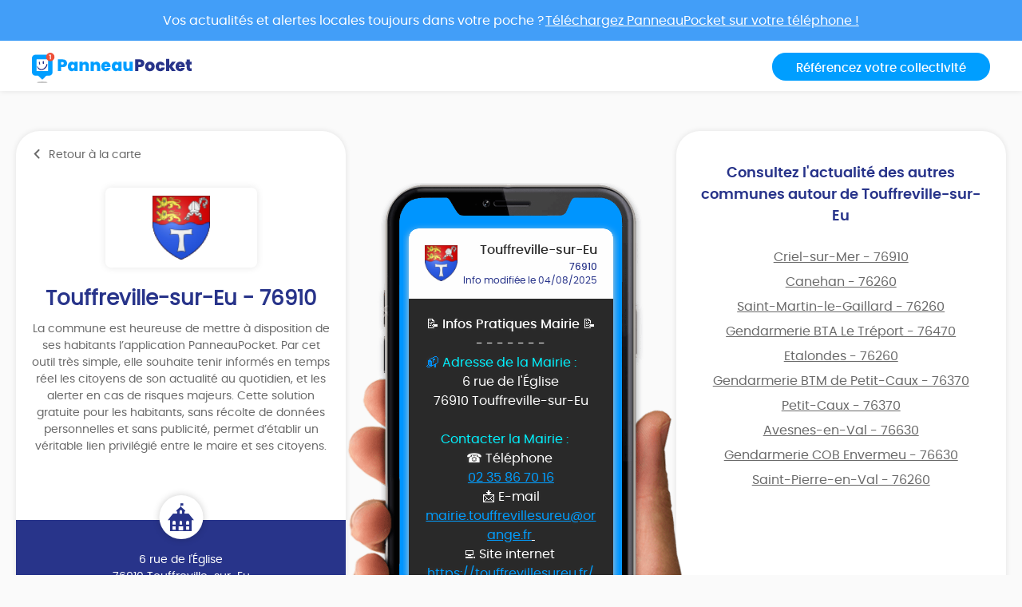

--- FILE ---
content_type: text/html; charset=UTF-8
request_url: https://app.panneaupocket.com/ville/1377680690-touffreville-sur-eu-76910?panneau=1961969818
body_size: 7561
content:
<!DOCTYPE html>
<html>
    <head>
        <meta charset="UTF-8">
        <meta name="viewport" content="width=device-width, initial-scale=1.0, maximum-scale=1.0, user-scalable=no, minimal-ui, shrink-to-fit=no">
        <meta name="apple-mobile-web-app-capable" content="yes">
        <meta http-equiv="X-UA-Compatible" content="IE=edge">
        <meta name="format-detection" content="telephone=no" />
        <link rel="apple-touch-icon" sizes="180x180" href="/apple-touch-icon.png">
<link rel="icon" type="image/png" sizes="32x32" href="/favicon-32x32.png">
<link rel="icon" type="image/png" sizes="16x16" href="/favicon-16x16.png">
<link rel="manifest" href="/site.webmanifest">
<meta name="theme-color" content="#ffffff">


        <title>📝 Infos Pratiques Mairie 📝</title>
            

    <meta name="description" content="📬 Adresse de la Mairie :&amp;nbsp;&amp;nbsp;&amp;nbsp;&amp;nbsp;&amp;nbsp;&amp;nbsp;
6 rue de l&#039;Église
76910 Touffreville-sur-Eu

Contacter la Mairie :&amp;nbsp;&amp;nbsp;&amp;nbsp;&amp;nbsp;
☎ Téléphone&amp;nbsp;
02 35 86 70 16
📩 E-mail
mairie.touffrevillesureu@orange.fr&amp;nbsp;
💻 Site internet&amp;nbsp;
https://touffrevillesureu.fr/" />

            <meta name="apple-itunes-app" content="app-id=1143507069, app-argument=https://app.panneaupocket.com/ville/1377680690-touffreville-sur-eu-76910?panneau=1961969818">

    <!-- Facebook OG -->
    <meta property="og:title" content="📝 Infos Pratiques Mairie 📝" />
    <meta property="og:description" content="📬 Adresse de la Mairie :&amp;nbsp;&amp;nbsp;&amp;nbsp;&amp;nbsp;&amp;nbsp;&amp;nbsp;
6 rue de l&#039;Église
76910 Touffreville-sur-Eu

Contacter la Mairie :&amp;nbsp;&amp;nbsp;&amp;nbsp;&amp;nbsp;
☎ Téléphone&amp;nbsp;
02 35 86 70 16
📩 E-mail
mairie.touffrevillesureu@orange.fr&amp;nbsp;
💻 Site internet&amp;nbsp;
https://touffrevillesureu.fr/" />
    <meta property="og:url" content="https://app.panneaupocket.com/ville/1377680690-touffreville-sur-eu-76910?panneau=1961969818" />
    <meta property="og:image" content="https://panneau-pocket.s3.gra.perf.cloud.ovh.net/cache/city_logo/1377680690-1686315569.png/54dda9e76f69e94128143b5434c8d2ac" />

    <!-- Twitter Card -->
    <meta name="twitter:site" content="@PanneauPocket" />
    <meta name="twitter:title" content="📝 Infos Pratiques Mairie 📝" />
    <meta name="twitter:description" content="📬 Adresse de la Mairie :&amp;nbsp;&amp;nbsp;&amp;nbsp;&amp;nbsp;&amp;nbsp;&amp;nbsp;
6 rue de l&#039;Église
76910 Touffreville-sur-Eu

Contacter la Mairie :&amp;nbsp;&amp;nbsp;&amp;nbsp;&amp;nbsp;
☎ Téléphone&amp;nbsp;
02 35 86 70 16
📩 E-mail
mairie.touffrevillesureu@orange.fr&amp;nbsp;
💻 Site internet&amp;nbsp;
https://touffrevillesureu.fr/" />
    <meta name="twitter:card" content="summary" />
    <meta name="twitter:image" content="https://panneau-pocket.s3.gra.perf.cloud.ovh.net/cache/city_logo/1377680690-1686315569.png/54dda9e76f69e94128143b5434c8d2ac" />

                  <link rel="stylesheet" href="/build/public.04aafb41.css" data-turbo-track="reload">
        
                    <script src="/build/runtime.04afa2f0.js" defer data-turbo-track="reload"></script><script src="/build/552.12320c91.js" defer data-turbo-track="reload"></script><script src="/build/614.d5359b7d.js" defer data-turbo-track="reload"></script><script src="/build/502.8f3c1c2f.js" defer data-turbo-track="reload"></script><script src="/build/660.0606484a.js" defer data-turbo-track="reload"></script><script src="/build/public.80a77e41.js" defer data-turbo-track="reload"></script>
            <script defer src="https://maps.googleapis.com/maps/api/js?key=AIzaSyDTxQ8RtIskeV-Y8IpiIV5lKRQVijDjlUA"></script>
        
            <!-- Matomo -->
    <script>
        var _paq = window._paq = window._paq || [];
        _paq.push(['trackPageView']);
        _paq.push(['enableLinkTracking']);
        (function() {
            var u="//analyse.panneaupocket.com/";
            _paq.push(['setTrackerUrl', u+'matomo.php']);
            _paq.push(['setSiteId', '2']);
            _paq.push(['setUserId', '']);
            var d=document, g=d.createElement('script'), s=d.getElementsByTagName('script')[0];
            g.async=true; g.src=u+'matomo.js'; s.parentNode.insertBefore(g,s);
        })();
    </script>
    <!-- End Matomo Code -->

    </head>
    <body class="public-base-body" data-controller="matomo">
        <header class="header">
            <a href="https://bit.ly/3Gescux" target="_blank" class="banner-link">
                <div class="banner-info">
                    <div class="text">Vos actualités et alertes locales toujours dans votre poche ? <span class="underline-download-text">Téléchargez PanneauPocket sur votre téléphone !</span></div>
                </div>
            </a>
            <div class="container">
                <div class="row">
                    <div class="col-md-6 col-sm-12 mb-2 mb-sm-0">
                                                    <a href="/" class="logo">
                                <img src="/build/images/logo/logo-inline.a04a54dc.svg" alt="">
                            </a>
                                            </div>

                    <div class="col-md-6 col-sm-12 d-flex justify-content-sm-end justify-content-center">
                        <a class="btn btn-primary" target="_blank" href="https://www.panneaupocket.com/">Référencez votre collectivité</a>
                    </div>
                </div>
            </div>
        </header>
        <main>
                <div id="fb-root"></div>
    <div class="container page-city">
        <div class="primary-area">
            <section class="frame-city-info">
                <div class="frame-city-info__header">
                    <a href="/" class="back-link">
                        <i class="icon icon--chevron-left"></i>
                        <span>Retour à la carte</span>
                    </a>
                </div>
                <div class="frame-city-info__content">
                    <div class="image">
                        <div style="background: url(https://panneau-pocket.s3.gra.perf.cloud.ovh.net/cache/city_logo/1377680690-1686315569.png/54dda9e76f69e94128143b5434c8d2ac)"></div>
                    </div>
                    <h1 class="title">Touffreville-sur-Eu - 76910</h1>
                    <p>
                                                    La commune est heureuse de mettre à disposition de ses habitants l’application PanneauPocket. Par cet outil très simple, elle souhaite tenir informés en temps réel les citoyens de son actualité au quotidien, et les alerter en cas de risques majeurs. Cette solution gratuite pour les habitants, sans récolte de données personnelles et sans publicité, permet d’établir un véritable lien privilégié entre le maire et ses citoyens.
                                            </p>
                </div>
                <div class="frame-city-info__footer">
                    <i class="icon icon--townhall"></i>
                    <p class="address">
                        <span>6 rue de l&#039;Église</span>
                        <span>76910 Touffreville-sur-Eu</span>
                    </p>
                    <p class="contact">
                                                    <span>
                                <i class="icon icon--phone"></i>
                                <a href="tel:02 35 86 70 16">02 35 86 70 16</a>
                            </span>
                                                                            <span>
                                <i class="icon icon--envelope"></i>
                                <a href="mailto:mairie.touffrevillesureu@wanadoo.fr">mairie.touffrevillesureu@wanadoo.fr</a>
                            </span>
                                                                    </p>
                </div>
            </section>
            <div class="mockup">
                <div class="mockup__image">
                    <img class="phone" src="/build/images/mockup.4b1f03fc.png" alt="">
                    <div class="screen embeded">
                                                <div class="sign-carousel" id="signCarousel">
                                                                                                                                                                                                                                                        <div class="sign-carousel--item " data-id="1927682248">
                                    
        <div
        data-controller="sign-preview-collection"
        class="sign-preview  mode-device"
    >
                    <div class="sign-preview__title">
                <div class="logo">
                                                                        <img src="https://panneau-pocket.s3.gra.perf.cloud.ovh.net/cache/city_logo/1377680690-1686315569.png/54dda9e76f69e94128143b5434c8d2ac" data-controller="retryable" />
                                                            </div>
                <div class="infos">
                                            <p class="city">Touffreville-sur-Eu</p>
                                                    <p class="postcode">76910</p>
                                                <p class="information">
                                                                                                <span class="date">
                                                        Info publiée le 15/01/2026

    
                                    </span>
                                                                                    </p>
                                    </div>
            </div>
        
                    <div class="sign-preview__content">
                <div class="title">
                    Problème connexion internet orange
                </div>
                <p>- - - - - - -</p>
                <div class="content">
                    
                    <p>Suite à un incident sur le réseau orange, des difficultés de connexion sont possibles jusqu'au lundi 19/01/2026</p>

                                                                                                        <a href="https://panneau-pocket.s3.gra.perf.cloud.ovh.net/cache/sign_image/2568885696968fa6326dd45.81740924-1768487523.jpg/1939b8679d45cda8207466d17d785ec1" target="_blank">
                                    <img src="https://panneau-pocket.s3.gra.perf.cloud.ovh.net/cache/sign_image/2568885696968fa6326dd45.81740924-1768487523.jpg/57477d8c886e5b3a106641c0cf377b22" loading="lazy" data-controller="retryable">
                                </a>
                                                                                        </div>
                            </div>
        
                    <div class="sign-preview__actions">
                                    <div class="sign-nav">
                                                    <span class="action"></span>
                                                <span class="current">1 sur 7</span>
                                                    <a class="action" href="https://app.panneaupocket.com/ville/1377680690-touffreville-sur-eu-76910?panneau=1124146082" title="Suivant">
                                <i class="fa fa-chevron-right"></i>
                            </a>
                                            </div>
                
                
            
    <div class="dropup social-share-dropdown">
        <button
            class="btn btn-link dropdown-toggle"
            data-toggle="dropdown"
            style=""
            aria-haspopup="true" aria-expanded="false"
        >
            Partager
            <i class="fas fa-share-square" aria-hidden="true"></i>
        </button>

        <div class="dropdown-menu dropdown-menu-right">
            <a class="dropdown-item item-twitter" href="https://twitter.com/intent/tweet?url=https://app.panneaupocket.com/ville/1377680690-touffreville-sur-eu-76910?panneau=1471792774&text=" target="_blank">
                <i class="fab fa-twitter" aria-hidden="true"></i>
                <span class="sr-only">Partager</span>
                Sur Twitter
            </a>
            <a class="dropdown-item item-facebook" href="https://www.facebook.com/sharer/sharer.php?u=https://app.panneaupocket.com/ville/1377680690-touffreville-sur-eu-76910?panneau=1471792774" target="_blank">
                <i class="fab fa-facebook" aria-hidden="true"></i>
                <span class="sr-only">Partager</span>
                Sur Facebook
            </a>
            <a class="dropdown-item" href="mailto:?subject=Information&#x20;de&#x20;Touffreville-sur-Eu&body=Bonjour,&#x25;0D&#x25;0A&#x0A;je&#x20;vous&#x20;diffuse&#x20;cette&#x20;information&#x20;&#x3A;&#x25;0D&#x25;0A&#x0A;Probl&#x00E8;me&#x20;connexion&#x20;internet&#x20;orange&#x20;&#x3A;&#x25;0D&#x25;0A&#x0A;https&#x3A;&#x2F;&#x2F;app.panneaupocket.com&#x2F;ville&#x2F;1377680690-touffreville-sur-eu-76910&#x3F;panneau&#x3D;1471792774&#x0A;" target="_self">
                <i class="fas fa-envelope" aria-hidden="true"></i>
                <span class="sr-only">Partager</span>
                Par e-mail
            </a>
            <button type="button" class="dropdown-item" data-copy="https://app.panneaupocket.com/ville/1377680690-touffreville-sur-eu-76910?panneau=1471792774" href="https://app.panneaupocket.com/ville/1377680690-touffreville-sur-eu-76910?panneau=1471792774" data-tooltip="Copié!">
                <i class="fas fa-copy" aria-hidden="true"></i>
                Copier le lien
            </button>
        </div>
    </div>

            </div>
            </div>
                                </div>
                                                                                                                                                                                                                            <div class="sign-carousel--item " data-id="382587999">
                                    
        <div
        data-controller="sign-preview-collection"
        class="sign-preview  mode-device"
    >
                    <div class="sign-preview__title">
                <div class="logo">
                                                                        <img src="https://panneau-pocket.s3.gra.perf.cloud.ovh.net/cache/city_logo/1377680690-1686315569.png/54dda9e76f69e94128143b5434c8d2ac" data-controller="retryable" />
                                                            </div>
                <div class="infos">
                                            <p class="city">Touffreville-sur-Eu</p>
                                                    <p class="postcode">76910</p>
                                                <p class="information">
                                                                                                <span class="date">
                                                        Info publiée le 30/12/2025

    
                                    </span>
                                                                                    </p>
                                    </div>
            </div>
        
                    <div class="sign-preview__content">
                <div class="title">
                    CALENDRIER DE COLLECTE 2026 DES ORDURES MENAGERES
                </div>
                <p>- - - - - - -</p>
                <div class="content">
                    
                    <p>Veuillez trouver ci-joint le calendrier de collecte 2026 des ordures ménagères de la commune.</p><p>Celui-ci sera disponible lors des prochains voeux du maire aux habitants.</p>

                                                                        <a href="/pdf/sign_pdf/382587999695413b76b6023.96092855-1767117751.pdf" target="_blank">
                                <img src="https://panneau-pocket.s3.gra.perf.cloud.ovh.net/cache/sign_pdf/382587999695413b76b6023.96092855-1767117751.pdf/90a6d95827de16916e13c6d24c49a3a0" loading="lazy" data-controller="retryable">
                            </a>
                                                                                                                                <a href="https://panneau-pocket.s3.gra.perf.cloud.ovh.net/cache/sign_image/382587999695413b7859b12.65903243-1767117751.jpg/bf05ee99e31917dc3b6145eccb286233" target="_blank">
                                    <img src="https://panneau-pocket.s3.gra.perf.cloud.ovh.net/cache/sign_image/382587999695413b7859b12.65903243-1767117751.jpg/33498799dc25fe69d41de2fb293aa75d" loading="lazy" data-controller="retryable">
                                </a>
                                                                                        </div>
                            </div>
        
                    <div class="sign-preview__actions">
                                    <div class="sign-nav">
                                                    <a class="action" href="https://app.panneaupocket.com/ville/1377680690-touffreville-sur-eu-76910?panneau=1471792774" title="Précédent">
                                <i class="fa fa-chevron-left"></i>
                            </a>
                                                <span class="current">2 sur 7</span>
                                                    <a class="action" href="https://app.panneaupocket.com/ville/1377680690-touffreville-sur-eu-76910?panneau=1983918957" title="Suivant">
                                <i class="fa fa-chevron-right"></i>
                            </a>
                                            </div>
                
                
            
    <div class="dropup social-share-dropdown">
        <button
            class="btn btn-link dropdown-toggle"
            data-toggle="dropdown"
            style=""
            aria-haspopup="true" aria-expanded="false"
        >
            Partager
            <i class="fas fa-share-square" aria-hidden="true"></i>
        </button>

        <div class="dropdown-menu dropdown-menu-right">
            <a class="dropdown-item item-twitter" href="https://twitter.com/intent/tweet?url=https://app.panneaupocket.com/ville/1377680690-touffreville-sur-eu-76910?panneau=1124146082&text=" target="_blank">
                <i class="fab fa-twitter" aria-hidden="true"></i>
                <span class="sr-only">Partager</span>
                Sur Twitter
            </a>
            <a class="dropdown-item item-facebook" href="https://www.facebook.com/sharer/sharer.php?u=https://app.panneaupocket.com/ville/1377680690-touffreville-sur-eu-76910?panneau=1124146082" target="_blank">
                <i class="fab fa-facebook" aria-hidden="true"></i>
                <span class="sr-only">Partager</span>
                Sur Facebook
            </a>
            <a class="dropdown-item" href="mailto:?subject=Information&#x20;de&#x20;Touffreville-sur-Eu&body=Bonjour,&#x25;0D&#x25;0A&#x0A;je&#x20;vous&#x20;diffuse&#x20;cette&#x20;information&#x20;&#x3A;&#x25;0D&#x25;0A&#x0A;CALENDRIER&#x20;DE&#x20;COLLECTE&#x20;2026&#x20;DES&#x20;ORDURES&#x20;MENAGERES&#x20;&#x3A;&#x25;0D&#x25;0A&#x0A;https&#x3A;&#x2F;&#x2F;app.panneaupocket.com&#x2F;ville&#x2F;1377680690-touffreville-sur-eu-76910&#x3F;panneau&#x3D;1124146082&#x0A;" target="_self">
                <i class="fas fa-envelope" aria-hidden="true"></i>
                <span class="sr-only">Partager</span>
                Par e-mail
            </a>
            <button type="button" class="dropdown-item" data-copy="https://app.panneaupocket.com/ville/1377680690-touffreville-sur-eu-76910?panneau=1124146082" href="https://app.panneaupocket.com/ville/1377680690-touffreville-sur-eu-76910?panneau=1124146082" data-tooltip="Copié!">
                <i class="fas fa-copy" aria-hidden="true"></i>
                Copier le lien
            </button>
        </div>
    </div>

            </div>
            </div>
                                </div>
                                                                                                                                                                                                                            <div class="sign-carousel--item " data-id="2115227099">
                                    
        <div
        data-controller="sign-preview-collection"
        class="sign-preview  mode-device"
    >
                    <div class="sign-preview__title">
                <div class="logo">
                                                                        <img src="https://panneau-pocket.s3.gra.perf.cloud.ovh.net/cache/city_logo/1377680690-1686315569.png/54dda9e76f69e94128143b5434c8d2ac" data-controller="retryable" />
                                                            </div>
                <div class="infos">
                                            <p class="city">Touffreville-sur-Eu</p>
                                                    <p class="postcode">76910</p>
                                                <p class="information">
                                                                                                <span class="date">
                                                        Info publiée le 04/08/2025

    
                                    </span>
                                                                                    </p>
                                    </div>
            </div>
        
                    <div class="sign-preview__content">
                <div class="title">
                    Horaires des Transports Scolaires - l'Ecol'Yères
                </div>
                <p>- - - - - - -</p>
                <div class="content">
                    
                    <p><br></p>

                                                                        <a href="/pdf/sign_pdf/2115227099689083cf30c8a1.86200192-1754301391.pdf" target="_blank">
                                <img src="https://panneau-pocket.s3.gra.perf.cloud.ovh.net/cache/sign_pdf/2115227099689083cf30c8a1.86200192-1754301391.pdf/414877db2a9efee881f9f193f48fe14d" loading="lazy" data-controller="retryable">
                            </a>
                                                            </div>
                            </div>
        
                    <div class="sign-preview__actions">
                                    <div class="sign-nav">
                                                    <a class="action" href="https://app.panneaupocket.com/ville/1377680690-touffreville-sur-eu-76910?panneau=1124146082" title="Précédent">
                                <i class="fa fa-chevron-left"></i>
                            </a>
                                                <span class="current">3 sur 7</span>
                                                    <a class="action" href="https://app.panneaupocket.com/ville/1377680690-touffreville-sur-eu-76910?panneau=726382561" title="Suivant">
                                <i class="fa fa-chevron-right"></i>
                            </a>
                                            </div>
                
                
            
    <div class="dropup social-share-dropdown">
        <button
            class="btn btn-link dropdown-toggle"
            data-toggle="dropdown"
            style=""
            aria-haspopup="true" aria-expanded="false"
        >
            Partager
            <i class="fas fa-share-square" aria-hidden="true"></i>
        </button>

        <div class="dropdown-menu dropdown-menu-right">
            <a class="dropdown-item item-twitter" href="https://twitter.com/intent/tweet?url=https://app.panneaupocket.com/ville/1377680690-touffreville-sur-eu-76910?panneau=1983918957&text=" target="_blank">
                <i class="fab fa-twitter" aria-hidden="true"></i>
                <span class="sr-only">Partager</span>
                Sur Twitter
            </a>
            <a class="dropdown-item item-facebook" href="https://www.facebook.com/sharer/sharer.php?u=https://app.panneaupocket.com/ville/1377680690-touffreville-sur-eu-76910?panneau=1983918957" target="_blank">
                <i class="fab fa-facebook" aria-hidden="true"></i>
                <span class="sr-only">Partager</span>
                Sur Facebook
            </a>
            <a class="dropdown-item" href="mailto:?subject=Information&#x20;de&#x20;Touffreville-sur-Eu&body=Bonjour,&#x25;0D&#x25;0A&#x0A;je&#x20;vous&#x20;diffuse&#x20;cette&#x20;information&#x20;&#x3A;&#x25;0D&#x25;0A&#x0A;Horaires&#x20;des&#x20;Transports&#x20;Scolaires&#x20;-&#x20;l&#x27;Ecol&#x27;Y&#x00E8;res&#x20;&#x3A;&#x25;0D&#x25;0A&#x0A;https&#x3A;&#x2F;&#x2F;app.panneaupocket.com&#x2F;ville&#x2F;1377680690-touffreville-sur-eu-76910&#x3F;panneau&#x3D;1983918957&#x0A;" target="_self">
                <i class="fas fa-envelope" aria-hidden="true"></i>
                <span class="sr-only">Partager</span>
                Par e-mail
            </a>
            <button type="button" class="dropdown-item" data-copy="https://app.panneaupocket.com/ville/1377680690-touffreville-sur-eu-76910?panneau=1983918957" href="https://app.panneaupocket.com/ville/1377680690-touffreville-sur-eu-76910?panneau=1983918957" data-tooltip="Copié!">
                <i class="fas fa-copy" aria-hidden="true"></i>
                Copier le lien
            </button>
        </div>
    </div>

            </div>
            </div>
                                </div>
                                                                                                                                                                                                                            <div class="sign-carousel--item " data-id="340396735">
                                    
        <div
        data-controller="sign-preview-collection"
        class="sign-preview  mode-device"
    >
                    <div class="sign-preview__title">
                <div class="logo">
                                                                        <img src="https://panneau-pocket.s3.gra.perf.cloud.ovh.net/cache/city_logo/1377680690-1686315569.png/54dda9e76f69e94128143b5434c8d2ac" data-controller="retryable" />
                                                            </div>
                <div class="infos">
                                            <p class="city">Touffreville-sur-Eu</p>
                                                    <p class="postcode">76910</p>
                                                <p class="information">
                                                                                                <span class="date">
                                                        Info modifiée le 03/10/2025

    
                                    </span>
                                                                                    </p>
                                    </div>
            </div>
        
                    <div class="sign-preview__content">
                <div class="title">
                    La Mairie à votre écoute 👂
                </div>
                <p>- - - - - - -</p>
                <div class="content">
                    
                    <p>Dangers sur le voirie, problème d'éclairage public, dysfonctionnement réseau téléphonie ou tout autre signalement…</p><p><br></p><p><span class="ql-emojiblot">﻿<span contenteditable="false">⚠</span>﻿</span> <span class="ql-emojiblot" data-name="bulb">﻿<span contenteditable="false"><span class="ap ap-bulb">💡</span>﻿</span>﻿</span> <span class="ql-emojiblot">﻿<span contenteditable="false">☎</span>﻿</span> <span class="ql-emojiblot" data-name="construction">﻿<span contenteditable="false"><span class="ap ap-construction">🚧</span>﻿</span>﻿</span> <span class="ql-emojiblot" data-name="deciduous_tree">﻿<span contenteditable="false"><span class="ap ap-deciduous_tree">🌳</span>﻿</span>﻿</span> <span class="ql-emojiblot" data-name="fire">﻿<span contenteditable="false"><span class="ap ap-fire">🔥</span>﻿</span>﻿</span></p><p><br></p><p>Vos <strong style="color: rgb(0, 242, 255);">signalements</strong> sont précieux.</p><p>Tous les <span style="color: rgb(0, 242, 255);">habitants</span> peuvent faire remonter leurs observations, demandes ou remarques par mail, sms ou téléphone :</p><p><span style="color: springgreen;">mairie.touffrevillesureu@orange.fr</span></p><p><span style="color: springgreen;">06.40.15.81.66</span></p><p><span style="color: rgb(0, 242, 255);">Si vous le souhaitez, vous pouvez également joindre des photos <span class="ql-emojiblot" data-name="camera_with_flash">﻿<span contenteditable="false"><span class="ap ap-camera_with_flash">📸</span>﻿</span>﻿</span></span></p>

                                                                                                        <a href="https://panneau-pocket.s3.gra.perf.cloud.ovh.net/cache/sign_image/340396735623331209d8af4.28924975-1647522080.jpg/55be8bf42627370db70ded73f3496cee" target="_blank">
                                    <img src="https://panneau-pocket.s3.gra.perf.cloud.ovh.net/cache/sign_image/340396735623331209d8af4.28924975-1647522080.jpg/9a9c3d7eebfc99ab71651ba790f12dea" loading="lazy" data-controller="retryable">
                                </a>
                                                                                        </div>
                            </div>
        
                    <div class="sign-preview__actions">
                                    <div class="sign-nav">
                                                    <a class="action" href="https://app.panneaupocket.com/ville/1377680690-touffreville-sur-eu-76910?panneau=1983918957" title="Précédent">
                                <i class="fa fa-chevron-left"></i>
                            </a>
                                                <span class="current">4 sur 7</span>
                                                    <a class="action" href="https://app.panneaupocket.com/ville/1377680690-touffreville-sur-eu-76910?panneau=1735385149" title="Suivant">
                                <i class="fa fa-chevron-right"></i>
                            </a>
                                            </div>
                
                
            
    <div class="dropup social-share-dropdown">
        <button
            class="btn btn-link dropdown-toggle"
            data-toggle="dropdown"
            style=""
            aria-haspopup="true" aria-expanded="false"
        >
            Partager
            <i class="fas fa-share-square" aria-hidden="true"></i>
        </button>

        <div class="dropdown-menu dropdown-menu-right">
            <a class="dropdown-item item-twitter" href="https://twitter.com/intent/tweet?url=https://app.panneaupocket.com/ville/1377680690-touffreville-sur-eu-76910?panneau=726382561&text=" target="_blank">
                <i class="fab fa-twitter" aria-hidden="true"></i>
                <span class="sr-only">Partager</span>
                Sur Twitter
            </a>
            <a class="dropdown-item item-facebook" href="https://www.facebook.com/sharer/sharer.php?u=https://app.panneaupocket.com/ville/1377680690-touffreville-sur-eu-76910?panneau=726382561" target="_blank">
                <i class="fab fa-facebook" aria-hidden="true"></i>
                <span class="sr-only">Partager</span>
                Sur Facebook
            </a>
            <a class="dropdown-item" href="mailto:?subject=Information&#x20;de&#x20;Touffreville-sur-Eu&body=Bonjour,&#x25;0D&#x25;0A&#x0A;je&#x20;vous&#x20;diffuse&#x20;cette&#x20;information&#x20;&#x3A;&#x25;0D&#x25;0A&#x0A;La&#x20;Mairie&#x20;&#x00E0;&#x20;votre&#x20;&#x00E9;coute&#x20;&#x1F442;&#x20;&#x3A;&#x25;0D&#x25;0A&#x0A;https&#x3A;&#x2F;&#x2F;app.panneaupocket.com&#x2F;ville&#x2F;1377680690-touffreville-sur-eu-76910&#x3F;panneau&#x3D;726382561&#x0A;" target="_self">
                <i class="fas fa-envelope" aria-hidden="true"></i>
                <span class="sr-only">Partager</span>
                Par e-mail
            </a>
            <button type="button" class="dropdown-item" data-copy="https://app.panneaupocket.com/ville/1377680690-touffreville-sur-eu-76910?panneau=726382561" href="https://app.panneaupocket.com/ville/1377680690-touffreville-sur-eu-76910?panneau=726382561" data-tooltip="Copié!">
                <i class="fas fa-copy" aria-hidden="true"></i>
                Copier le lien
            </button>
        </div>
    </div>

            </div>
            </div>
                                </div>
                                                                                                                                                                                                                            <div class="sign-carousel--item " data-id="139309633">
                                    
        <div
        data-controller="sign-preview-collection"
        class="sign-preview  mode-device"
    >
                    <div class="sign-preview__title">
                <div class="logo">
                                                                        <img src="https://panneau-pocket.s3.gra.perf.cloud.ovh.net/cache/city_logo/1377680690-1686315569.png/54dda9e76f69e94128143b5434c8d2ac" data-controller="retryable" />
                                                            </div>
                <div class="infos">
                                            <p class="city">Touffreville-sur-Eu</p>
                                                    <p class="postcode">76910</p>
                                                <p class="information">
                                                                                                <span class="date">
                                                        Info publiée le 24/03/2022

    
                                    </span>
                                                                                    </p>
                                    </div>
            </div>
        
                    <div class="sign-preview__content">
                <div class="title">
                    Gendarmerie du Tréport ﻿👮
                </div>
                <p>- - - - - - -</p>
                <div class="content">
                    
                    <p>La gendarmerie est présente depuis quelques semaines sur l'application Panneau Pocket.</p><p><br></p><p>Ce dispositif a pour objectif de pouvoir diffuser rapidement des informations utiles ou des conseils de vigilance au plus grand nombre (phénomène de délinquance, opération pouvant intéresser le public, …).</p><p><br></p><p>Aussi, nous vous invitons à mettre la gendarmerie du Tréport dans vos favoris de l'application.</p>

                                    </div>
                            </div>
        
                    <div class="sign-preview__actions">
                                    <div class="sign-nav">
                                                    <a class="action" href="https://app.panneaupocket.com/ville/1377680690-touffreville-sur-eu-76910?panneau=726382561" title="Précédent">
                                <i class="fa fa-chevron-left"></i>
                            </a>
                                                <span class="current">5 sur 7</span>
                                                    <a class="action" href="https://app.panneaupocket.com/ville/1377680690-touffreville-sur-eu-76910?panneau=245461955" title="Suivant">
                                <i class="fa fa-chevron-right"></i>
                            </a>
                                            </div>
                
                
            
    <div class="dropup social-share-dropdown">
        <button
            class="btn btn-link dropdown-toggle"
            data-toggle="dropdown"
            style=""
            aria-haspopup="true" aria-expanded="false"
        >
            Partager
            <i class="fas fa-share-square" aria-hidden="true"></i>
        </button>

        <div class="dropdown-menu dropdown-menu-right">
            <a class="dropdown-item item-twitter" href="https://twitter.com/intent/tweet?url=https://app.panneaupocket.com/ville/1377680690-touffreville-sur-eu-76910?panneau=1735385149&text=" target="_blank">
                <i class="fab fa-twitter" aria-hidden="true"></i>
                <span class="sr-only">Partager</span>
                Sur Twitter
            </a>
            <a class="dropdown-item item-facebook" href="https://www.facebook.com/sharer/sharer.php?u=https://app.panneaupocket.com/ville/1377680690-touffreville-sur-eu-76910?panneau=1735385149" target="_blank">
                <i class="fab fa-facebook" aria-hidden="true"></i>
                <span class="sr-only">Partager</span>
                Sur Facebook
            </a>
            <a class="dropdown-item" href="mailto:?subject=Information&#x20;de&#x20;Touffreville-sur-Eu&body=Bonjour,&#x25;0D&#x25;0A&#x0A;je&#x20;vous&#x20;diffuse&#x20;cette&#x20;information&#x20;&#x3A;&#x25;0D&#x25;0A&#x0A;Gendarmerie&#x20;du&#x20;Tr&#x00E9;port&#x20;&#xFEFF;&#x1F46E;&#x20;&#x3A;&#x25;0D&#x25;0A&#x0A;https&#x3A;&#x2F;&#x2F;app.panneaupocket.com&#x2F;ville&#x2F;1377680690-touffreville-sur-eu-76910&#x3F;panneau&#x3D;1735385149&#x0A;" target="_self">
                <i class="fas fa-envelope" aria-hidden="true"></i>
                <span class="sr-only">Partager</span>
                Par e-mail
            </a>
            <button type="button" class="dropdown-item" data-copy="https://app.panneaupocket.com/ville/1377680690-touffreville-sur-eu-76910?panneau=1735385149" href="https://app.panneaupocket.com/ville/1377680690-touffreville-sur-eu-76910?panneau=1735385149" data-tooltip="Copié!">
                <i class="fas fa-copy" aria-hidden="true"></i>
                Copier le lien
            </button>
        </div>
    </div>

            </div>
            </div>
                                </div>
                                                                                                                                                                                                                            <div class="sign-carousel--item " data-id="2128910295">
                                    
        <div
        data-controller="sign-preview-collection"
        class="sign-preview  mode-device"
    >
                    <div class="sign-preview__title">
                <div class="logo">
                                                                        <img src="https://panneau-pocket.s3.gra.perf.cloud.ovh.net/cache/city_logo/1377680690-1686315569.png/54dda9e76f69e94128143b5434c8d2ac" data-controller="retryable" />
                                                            </div>
                <div class="infos">
                                            <p class="city">Touffreville-sur-Eu</p>
                                                    <p class="postcode">76910</p>
                                                <p class="information">
                                                                                                <span class="date">
                                                        Info modifiée le 17/03/2022

    
                                    </span>
                                                                                    </p>
                                    </div>
            </div>
        
                    <div class="sign-preview__content">
                <div class="title">
                    🏠 BIENVENUE 🏠
                </div>
                <p>- - - - - - -</p>
                <div class="content">
                    
                    <p><span style="color: rgb(255, 255, 255);">Nous vous remercions d'avoir téléchargé l'application&nbsp;&nbsp;&nbsp;&nbsp;</span></p><p><strong style="color: rgb(0, 112, 192);">PanneauPocket</strong><span style="color: rgb(0, 112, 192);">,</span><span style="color: rgb(255, 255, 255);"> qui vous permettra de connaître en temps réel toute l'actualité de votre commune.&nbsp;&nbsp;&nbsp;&nbsp;</span></p><p><span style="color: rgb(255, 255, 255);">⛈🎤📅 🚧 🍴 🎉&nbsp;&nbsp;&nbsp;&nbsp;</span></p><p><span style="color: rgb(255, 255, 255);">Nous vous invitons à parler de cette application autour de vous et d'encourager les habitants à&nbsp;&nbsp;&nbsp;&nbsp;</span></p><p><span style="color: rgb(255, 255, 255);">télécharger cet outil pour qu'il devienne le plus efficace possible.&nbsp;&nbsp;&nbsp;&nbsp;</span></p><p><span style="color: rgb(255, 255, 255);">&nbsp;&nbsp;&nbsp;&nbsp;&nbsp;</span></p><p><span style="color: rgb(255, 255, 255);">A bientôt ! 👋&nbsp;&nbsp;</span></p><p><strong style="color: rgb(0, 112, 192);">Votre municipalité</strong><span style="color: rgb(0, 112, 192);">&nbsp;</span></p>

                                    </div>
                            </div>
        
                    <div class="sign-preview__actions">
                                    <div class="sign-nav">
                                                    <a class="action" href="https://app.panneaupocket.com/ville/1377680690-touffreville-sur-eu-76910?panneau=1735385149" title="Précédent">
                                <i class="fa fa-chevron-left"></i>
                            </a>
                                                <span class="current">6 sur 7</span>
                                                    <a class="action" href="https://app.panneaupocket.com/ville/1377680690-touffreville-sur-eu-76910?panneau=1961969818" title="Suivant">
                                <i class="fa fa-chevron-right"></i>
                            </a>
                                            </div>
                
                
            
    <div class="dropup social-share-dropdown">
        <button
            class="btn btn-link dropdown-toggle"
            data-toggle="dropdown"
            style=""
            aria-haspopup="true" aria-expanded="false"
        >
            Partager
            <i class="fas fa-share-square" aria-hidden="true"></i>
        </button>

        <div class="dropdown-menu dropdown-menu-right">
            <a class="dropdown-item item-twitter" href="https://twitter.com/intent/tweet?url=https://app.panneaupocket.com/ville/1377680690-touffreville-sur-eu-76910?panneau=245461955&text=" target="_blank">
                <i class="fab fa-twitter" aria-hidden="true"></i>
                <span class="sr-only">Partager</span>
                Sur Twitter
            </a>
            <a class="dropdown-item item-facebook" href="https://www.facebook.com/sharer/sharer.php?u=https://app.panneaupocket.com/ville/1377680690-touffreville-sur-eu-76910?panneau=245461955" target="_blank">
                <i class="fab fa-facebook" aria-hidden="true"></i>
                <span class="sr-only">Partager</span>
                Sur Facebook
            </a>
            <a class="dropdown-item" href="mailto:?subject=Information&#x20;de&#x20;Touffreville-sur-Eu&body=Bonjour,&#x25;0D&#x25;0A&#x0A;je&#x20;vous&#x20;diffuse&#x20;cette&#x20;information&#x20;&#x3A;&#x25;0D&#x25;0A&#x0A;&#x1F3E0;&#x20;BIENVENUE&#x20;&#x1F3E0;&#x20;&#x3A;&#x25;0D&#x25;0A&#x0A;https&#x3A;&#x2F;&#x2F;app.panneaupocket.com&#x2F;ville&#x2F;1377680690-touffreville-sur-eu-76910&#x3F;panneau&#x3D;245461955&#x0A;" target="_self">
                <i class="fas fa-envelope" aria-hidden="true"></i>
                <span class="sr-only">Partager</span>
                Par e-mail
            </a>
            <button type="button" class="dropdown-item" data-copy="https://app.panneaupocket.com/ville/1377680690-touffreville-sur-eu-76910?panneau=245461955" href="https://app.panneaupocket.com/ville/1377680690-touffreville-sur-eu-76910?panneau=245461955" data-tooltip="Copié!">
                <i class="fas fa-copy" aria-hidden="true"></i>
                Copier le lien
            </button>
        </div>
    </div>

            </div>
            </div>
                                </div>
                                                                                                                                                                                                                            <div class="sign-carousel--item sign-carousel--item--active" data-id="624225454">
                                    
        <div
        data-controller="sign-preview-collection"
        class="sign-preview  mode-device"
    >
                    <div class="sign-preview__title">
                <div class="logo">
                                                                        <img src="https://panneau-pocket.s3.gra.perf.cloud.ovh.net/cache/city_logo/1377680690-1686315569.png/54dda9e76f69e94128143b5434c8d2ac" data-controller="retryable" />
                                                            </div>
                <div class="infos">
                                            <p class="city">Touffreville-sur-Eu</p>
                                                    <p class="postcode">76910</p>
                                                <p class="information">
                                                                                                <span class="date">
                                                        Info modifiée le 04/08/2025

    
                                    </span>
                                                                                    </p>
                                    </div>
            </div>
        
                    <div class="sign-preview__content">
                <div class="title">
                    📝 Infos Pratiques Mairie 📝
                </div>
                <p>- - - - - - -</p>
                <div class="content">
                    
                    <p><span style="color: rgb(0, 145, 255);">📬 </span><span style="color: rgb(0, 242, 255);">Adresse de la Mairie :&nbsp;&nbsp;</span><span style="color: rgb(0, 145, 255);">&nbsp;&nbsp;&nbsp;&nbsp;</span></p><p>6 rue de l'Église</p><p>76910 Touffreville-sur-Eu</p><p><br></p><p><span style="color: rgb(0, 242, 255);">Contacter la Mairie :&nbsp;&nbsp;&nbsp;&nbsp;</span></p><p><span style="color: rgb(255, 255, 255);">☎ Téléphone&nbsp;</span></p><p><a class="ql-phone" href="tel:0235867016" rel="noopener noreferrer" target="_blank">02 35 86 70 16</a></p><p><span style="color: rgb(255, 255, 255);">📩 E-mail</span></p><p><a class="ql-email" href="mailto:mairie.touffrevillesureu@wanadoo.fr" rel="noopener noreferrer" target="_blank">mairie.touffrevillesureu@orange.fr</a><a class="ql-email" href="mailto:mairie.touffrevillesureu@wanadoo.fr" rel="noopener noreferrer" target="_blank" style="color: rgb(255, 255, 255);">&nbsp;</a></p><p><span style="color: rgb(255, 255, 255);">💻 Site internet&nbsp;</span></p><p><a href="https://touffrevillesureu.fr/" rel="noopener noreferrer" target="_blank">https://touffrevillesureu.fr/</a></p>

                                    </div>
                            </div>
        
                    <div class="sign-preview__actions">
                                    <div class="sign-nav">
                                                    <a class="action" href="https://app.panneaupocket.com/ville/1377680690-touffreville-sur-eu-76910?panneau=245461955" title="Précédent">
                                <i class="fa fa-chevron-left"></i>
                            </a>
                                                <span class="current">7 sur 7</span>
                                                    <span class="action"></span>
                                            </div>
                
                
            
    <div class="dropup social-share-dropdown">
        <button
            class="btn btn-link dropdown-toggle"
            data-toggle="dropdown"
            style=""
            aria-haspopup="true" aria-expanded="false"
        >
            Partager
            <i class="fas fa-share-square" aria-hidden="true"></i>
        </button>

        <div class="dropdown-menu dropdown-menu-right">
            <a class="dropdown-item item-twitter" href="https://twitter.com/intent/tweet?url=https://app.panneaupocket.com/ville/1377680690-touffreville-sur-eu-76910?panneau=1961969818&text=" target="_blank">
                <i class="fab fa-twitter" aria-hidden="true"></i>
                <span class="sr-only">Partager</span>
                Sur Twitter
            </a>
            <a class="dropdown-item item-facebook" href="https://www.facebook.com/sharer/sharer.php?u=https://app.panneaupocket.com/ville/1377680690-touffreville-sur-eu-76910?panneau=1961969818" target="_blank">
                <i class="fab fa-facebook" aria-hidden="true"></i>
                <span class="sr-only">Partager</span>
                Sur Facebook
            </a>
            <a class="dropdown-item" href="mailto:?subject=Information&#x20;de&#x20;Touffreville-sur-Eu&body=Bonjour,&#x25;0D&#x25;0A&#x0A;je&#x20;vous&#x20;diffuse&#x20;cette&#x20;information&#x20;&#x3A;&#x25;0D&#x25;0A&#x0A;&#x1F4DD;&#x20;Infos&#x20;Pratiques&#x20;Mairie&#x20;&#x1F4DD;&#x20;&#x3A;&#x25;0D&#x25;0A&#x0A;https&#x3A;&#x2F;&#x2F;app.panneaupocket.com&#x2F;ville&#x2F;1377680690-touffreville-sur-eu-76910&#x3F;panneau&#x3D;1961969818&#x0A;" target="_self">
                <i class="fas fa-envelope" aria-hidden="true"></i>
                <span class="sr-only">Partager</span>
                Par e-mail
            </a>
            <button type="button" class="dropdown-item" data-copy="https://app.panneaupocket.com/ville/1377680690-touffreville-sur-eu-76910?panneau=1961969818" href="https://app.panneaupocket.com/ville/1377680690-touffreville-sur-eu-76910?panneau=1961969818" data-tooltip="Copié!">
                <i class="fas fa-copy" aria-hidden="true"></i>
                Copier le lien
            </button>
        </div>
    </div>

            </div>
            </div>
                                </div>
                                                    </div>
                    </div>
                </div>
            </div>
            <section class="frame-nearest-cities">
                <div class="frame-nearest-cities__content">
                    <h2>Consultez l'actualité des autres communes autour de Touffreville-sur-Eu</h2>
                    <ul class="nearest-cities">
                                                    <li class="nearest-cities__item">
                                <a href="https://app.panneaupocket.com/ville/2034281789-criel-sur-mer-76910">
                                    Criel-sur-Mer - 76910
                                </a>
                            </li>
                                                    <li class="nearest-cities__item">
                                <a href="https://app.panneaupocket.com/ville/2022158515-canehan-76260">
                                    Canehan - 76260
                                </a>
                            </li>
                                                    <li class="nearest-cities__item">
                                <a href="https://app.panneaupocket.com/ville/1061777129-saint-martin-le-gaillard-76260">
                                    Saint-Martin-le-Gaillard - 76260
                                </a>
                            </li>
                                                    <li class="nearest-cities__item">
                                <a href="https://app.panneaupocket.com/ville/639853810-gendarmerie-bta-le-treport-76470">
                                    Gendarmerie BTA Le Tréport - 76470
                                </a>
                            </li>
                                                    <li class="nearest-cities__item">
                                <a href="https://app.panneaupocket.com/ville/1266770886-etalondes-76260">
                                    Etalondes - 76260
                                </a>
                            </li>
                                                    <li class="nearest-cities__item">
                                <a href="https://app.panneaupocket.com/ville/386318123-gendarmerie-btm-de-petit-caux-76370">
                                    Gendarmerie BTM de Petit-Caux - 76370
                                </a>
                            </li>
                                                    <li class="nearest-cities__item">
                                <a href="https://app.panneaupocket.com/ville/1665249781-petit-caux-76370">
                                    Petit-Caux - 76370
                                </a>
                            </li>
                                                    <li class="nearest-cities__item">
                                <a href="https://app.panneaupocket.com/ville/1688850424-avesnes-en-val-76630">
                                    Avesnes-en-Val - 76630
                                </a>
                            </li>
                                                    <li class="nearest-cities__item">
                                <a href="https://app.panneaupocket.com/ville/1075012583-gendarmerie-cob-envermeu-76630">
                                    Gendarmerie COB Envermeu - 76630
                                </a>
                            </li>
                                                    <li class="nearest-cities__item">
                                <a href="https://app.panneaupocket.com/ville/869945926-saint-pierre-en-val-76260">
                                    Saint-Pierre-en-Val - 76260
                                </a>
                            </li>
                                            </ul>
                </div>
            </section>
        </div>
        <div class="secondary-area">
            <section>
                <div class="marquee marquee--desktop">
                    <span class="marquee__icon">[</span>
                    <div class="marquee__content">
                                                    <span>
                                                                    Plus de 13 500 collectivités utilisent PanneauPocket
                                                            </span>
                                            </div>
                    <span class="marquee__icon">]</span>
                </div>

                <div class="marquee marquee--mobile">
                    <span class="marquee__icon">[</span>
                    <div class="marquee__content">                            <span>
                                                                    Plus de 13 500 collectivités utilisent PanneauPocket
                                                            </span>
                        </div>
                    <span class="marquee__icon">]</span>
                </div>
            </section>
            <section>
                <h2>
                    <a href="/" class="highlight">
                        Découvrez toutes nos communes<br>
                        Retournez à la carte
                    </a>
                </h2>
            </section>
        </div>
    </div>
        </main>
        <footer class="footer">
            <div class="container">
                <div class="footer__column footer__column--large footer__column--center">
                    <span class="logo logo--small">
                        <a target="_blank" href="https://www.panneaupocket.com/">
                            <img src="/build/images/logo/logo-white.16b4108c.svg" alt="">
                        </a>
                    </span>
                    <p class="legals">©2020 Panneaupocket - Tous droits réservés</p>
                </div>
                <div class="footer__column footer__column--center">
                    <span class="title">Vous êtes une collectivité ou une association</span>
                    <a target="_blank" href="https://www.panneaupocket.com/" class="btn" data-action="click->matomo#track" data-matomo-category-param="Front" data-matomo-action-param="Clic&#x20;sur&#x20;&quot;Contactez-nous&quot;">
                        Contactez-nous
                        <i class="icon icon--chevron-right"></i>
                    </a>
                    <span class="title">Suivez-nous</span>
                    <ul class="socials">
                        <li class="socials__item">
                            <a href="https://www.facebook.com/PanneauPocket-1314849908650956/?modal=admin_todo_tour" target="_blank" data-action="click->matomo#track" data-matomo-category-param="Front" data-matomo-action-param="Clic&#x20;sur&#x20;&quot;Facebook&quot;">
                                <i class="icon icon--facebook"></i>
                            </a>
                        </li>
                        <li class="socials__item">
                            <a href="https://twitter.com/PanneauPocket" target="_blank" data-action="click->matomo#track" data-matomo-category-param="Front" data-matomo-action-param="Clic&#x20;sur&#x20;&quot;Twitter&quot;">
                                <i class="icon icon--twitter"></i>
                            </a>
                        </li>
                        <li class="socials__item">
                            <a href="https://www.linkedin.com/company/panneaupocket" target="_blank" data-action="click->matomo#track" data-matomo-category-param="Front" data-matomo-action-param="Clic&#x20;sur&#x20;&quot;Linkedin&quot;">
                                <i class="icon icon--linkedin"></i>
                            </a>
                        </li>
                        <li class="socials__item">
                            <a href="https://www.instagram.com/panneaupocket" target="_blank" data-action="click->matomo#track" data-matomo-category-param="Front" data-matomo-action-param="Clic&#x20;sur&#x20;&quot;Instagram&quot;">
                                <i class="icon icon--instagram"></i>
                            </a>
                        </li>
                    </ul>
                </div>
                <div class="footer__column footer__column--center">
                    <div class="title">Téléchargement</div>
                    <ul class="stores">
                        <li class="stores__item">
                            <a target="_blank" href="https://play.google.com/store/apps/details?id=panopoche.panopoche" target="_blank" data-action="click->matomo#track" data-matomo-category-param="Front" data-matomo-action-param="Clic&#x20;sur&#x20;&quot;Google&#x20;Play&quot;">
                                <img src="/build/images/google-play-small.8e672b9b.png" alt="">
                            </a>
                        </li>
                        <li class="stores__item">
                            <a target="_blank" href="https://apps.apple.com/fr/app/panneaupocket/id1143507069" target="_blank" data-action="click->matomo#track" data-matomo-category-param="Front" data-matomo-action-param="Clic&#x20;sur&#x20;&quot;Apple&#x20;Store&quot;">
                                <img src="/build/images/app-store-small.7f1078ca.png" alt="">
                            </a>
                        </li>
                        <li class="stores__item">
                            <a target="_blank" href="https://appgallery.cloud.huawei.com/ag/n/app/C102400735?locale=fr_FR&source=appshare&subsource=C102400735" target="_blank" data-action="click->matomo#track" data-matomo-category-param="Front" data-matomo-action-param="Clic&#x20;sur&#x20;&quot;App&#x20;Gallery&quot;">
                                <img src="/build/images/app-gallery-small.27658b0f.png" alt="">
                            </a>
                        </li>
                    </ul>
                </div>
                <div class="footer__column footer__column--center">
                    <div class="title">À propos</div>
                    <ul class="legals">
                        <li class="legals__item">
                            <a href="/mentions-legales" data-action="click->matomo#track" data-matomo-category-param="Front" data-matomo-action-param="Clic&#x20;sur&#x20;&quot;Mentions&#x20;l&#x00E9;gales&quot;">Mentions légales</a>
                        </li>
                                            </ul>
                </div>
                <div class="footer__column footer__column--center">
                    <div class="title">Partenaires officiels</div>
                    <a href="https://www.gendarmerie.interieur.gouv.fr/" target="_blank" data-action="click->matomo#track" data-matomo-category-param="Front" data-matomo-action-param="Clic&#x20;sur&#x20;&quot;Partenaire&quot;" data-matomo-name-param="Gendarmerie">
                        <img src="/build/images/partenaire-gendarmerie-nationale.9e0c8ccd.png" alt="Gendarmerie National">
                    </a>
                    <a href="http://www.amrf.fr/" target="_blank" data-action="click->matomo#track" data-matomo-category-param="Front" data-matomo-action-param="Clic&#x20;sur&#x20;&quot;Partenaire&quot;" data-matomo-name-param="AMRF">
                        <img src="/build/images/logo-amrf-min.2cac490a.jpg" alt="Association des Maires Ruraux de France">
                    </a>
                </div>
            </div>
        </footer>
    </body>
</html>
